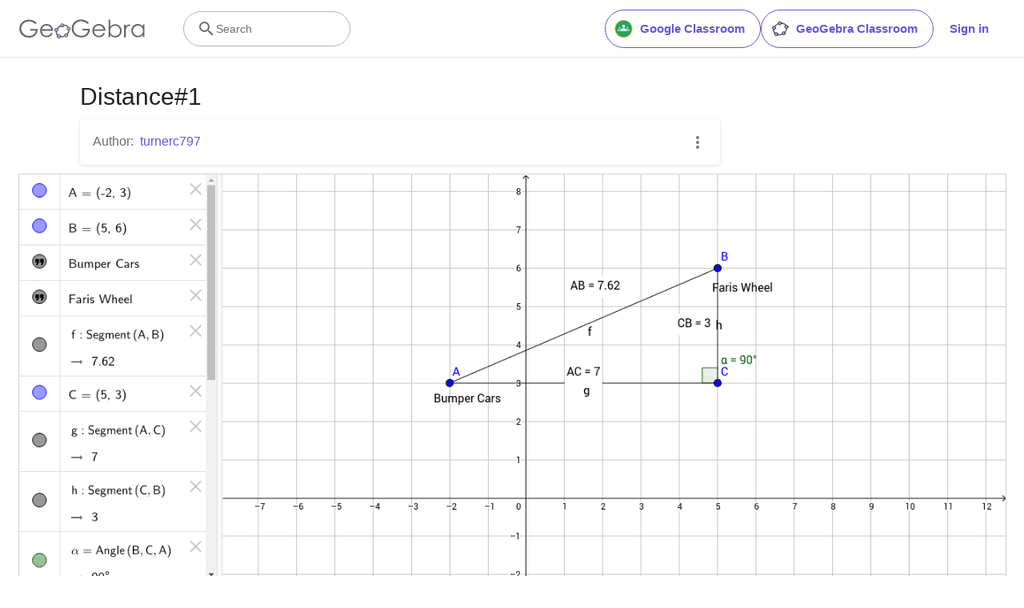

--- FILE ---
content_type: text/css
request_url: https://stage.geogebra.org/assets/css/flash-ltr.236190ca.css
body_size: 6278
content:

/*! FLASH.CSS | GeoGebra */
/*! normalize.css v8.0.1 | MIT License | github.com/necolas/normalize.css */.flash{-webkit-text-size-adjust:100%;font-size:16px;line-height:1.15}html{box-sizing:border-box;font-family:-apple-system,BlinkMacSystemFont,Segoe UI,Roboto,Oxygen,Ubuntu,Cantarell,Fira Sans,Droid Sans,Helvetica Neue,sans-serif;font-size:15px}*,:after,:before{box-sizing:inherit}a{-webkit-tap-highlight-color:transparent;background-color:transparent;color:#6557d2;text-decoration:none}a,button{cursor:pointer}button{-webkit-appearance:button;font:inherit;overflow:visible}body,button{margin:0}main{display:block}.flash h1{font-size:2em;margin:.67em 0}.flash hr{box-sizing:content-box;height:0;overflow:visible}.flash a:not(.bg-primary):hover{color:#6557d2}.flash abbr[title]{border-bottom:none;text-decoration:underline;-webkit-text-decoration:underline dotted;text-decoration:underline dotted}.flash b,.flash strong{font-weight:bolder}.flash code,.flash kbd,.flash pre,.flash samp{font-family:monospace,monospace;font-size:1em}.flash small{font-size:80%}.flash sub,.flash sup{font-size:75%;line-height:0;position:relative;vertical-align:baseline}.flash sub{bottom:-.25em}.flash sup{top:-.5em}.flash img{border-style:none}.flash button,.flash input,.flash optgroup,.flash select,.flash textarea{font-family:inherit;font-size:100%;line-height:1.15;margin:0}.flash button,.flash input{overflow:visible}.flash button,.flash select{text-transform:none}.flash [type=button],.flash [type=reset],.flash [type=submit],.flash button{-webkit-appearance:button}.flash [type=button]::-moz-focus-inner,.flash [type=reset]::-moz-focus-inner,.flash [type=submit]::-moz-focus-inner,.flash button::-moz-focus-inner{border-style:none;padding:0}.flash [type=button]:-moz-focusring,.flash [type=reset]:-moz-focusring,.flash [type=submit]:-moz-focusring,.flash button:-moz-focusring{outline:1px dotted ButtonText}.flash fieldset{padding:.35em .75em .625em}.flash legend{box-sizing:border-box;color:inherit;display:table;max-width:100%;padding:0;white-space:normal}.flash progress{vertical-align:baseline}.flash textarea{overflow:auto}.flash [type=checkbox],.flash [type=radio]{box-sizing:border-box;padding:0}.flash [type=number]::-webkit-inner-spin-button,.flash [type=number]::-webkit-outer-spin-button{height:auto}.flash [type=search]{-webkit-appearance:textfield;outline-offset:-2px}.flash [type=search]::-webkit-search-decoration{-webkit-appearance:none}.flash ::-webkit-file-upload-button{font:inherit}.flash details{display:block}.flash summary{display:list-item}.flash [hidden],.flash template{display:none}ul:not(.browser-default){padding-left:0}ul:not(.list-style-default){list-style-type:none}.pseudo-stretch:after{bottom:0;content:"";left:0;position:absolute;right:0;top:0}.cursor-text{cursor:text}.cursor-pointer{cursor:pointer}.clear-button{background:inherit;border:none;outline:none;padding:0}.clear-button:focus{outline:thin dotted}.pointer-events-none{pointer-events:none}.pointer-events-auto{pointer-events:auto}.vertical-align-middle{vertical-align:middle}.outline-none,.outline-none-f:focus{outline:none}.resize-none{resize:none}.bs-cb{box-sizing:content-box}.opaque-25{opacity:.25}.user-select-none{user-select:none;-moz-user-select:none;-webkit-user-select:none;-ms-user-select:none}.card-list-margin{margin-left:-.75rem;margin-right:-.75rem}.divider{background-color:#e4e4e4;height:1px;margin:8px 0;width:100%}.visually-hidden{clip:rect(0 0 0 0);clip-path:inset(50%);height:1px;overflow:hidden;position:absolute;white-space:nowrap;width:1px}.rtl .rtl-flip{transform:rotateY(180deg)}.anim-fade-out-300-exit{opacity:1}.anim-fade-out-300-exit-active{opacity:0;transition:opacity .3s}.anim-fade-out-300-exit-done{display:none}.anim-saving-icon-spin{animation:ggbspinner 1s linear infinite}.ai-c{align-items:center}.bg-grad90-white{background:linear-gradient(90deg,#fff,hsla(0,0%,100%,0))}.bgr-n{background-repeat:no-repeat}.bgp-c{background-position:50%}.bgs-c{background-size:cover}.bg-n{background:none}.bg-t{background:transparent}.bg-neutral-200{background-color:#f3f2f7}.bg-neutral-300{background-color:#e6e6eb}.bg-white{background-color:#fff}.bg-white-light{background-color:#fafafa}.bg-gray-light{background-color:#eee}.bg-gray-medium{background-color:#e4e4e4}.bg-gray-dark{background-color:#bdbdbd}.bg-black-light{background-color:#323232}.bg-black-disabled{background-color:rgba(0,0,0,.38)}.bg-black-overlay{background-color:rgba(0,0,0,.32)}.bg-purple-light{background-color:#ebe7f8}.bg-red{background-color:#e51c23}.bg-red-faded{background-color:hsla(0,73%,77%,.38)}.bg-accent-faded{background-color:rgba(76,180,164,.38)}.bg-jade-light{background-color:#008475}.bg-gray-light-h:hover{background-color:#eee}.bg-gray-medium-h:hover{background-color:#e4e4e4}.bg-gray-dark-h:hover{background-color:#bdbdbd}.bg-purple-light-h:hover{background-color:#ebe7f8}.bg-jade-h:hover{background-color:#006758}.bg-primary-light{background-color:#9984ff}.bg-primary{background-color:#6557d2}.bg-primary-dark{background-color:#4c42a1}.bg-primary-f:focus{background-color:#9984ff}.bg-purple-light-f:focus{background-color:#ebe7f8}.bg-black-disabled-f:focus{background-color:rgba(0,0,0,.38)}@media screen and (max-width:991px){.bg-gray-light-m{background-color:#eee}}.ba{border-style:solid;border-width:1px}.bt{border-top-style:solid;border-top-width:1px}.br{border-right-style:solid;border-right-width:1px}.bb{border-bottom-style:solid;border-bottom-width:1px}.bl{border-left-style:solid;border-left-width:1px}.bn{border-style:none;border-width:0}.bb-only{border-bottom-style:solid;border-bottom-width:1px;border-left:none;border-right:none;border-top:none}.o-n-f:focus{outline:none}.bw-1px{border-width:1px}.bw-2px{border-width:2px}.bc-gray-medium{border-color:#e4e4e4}.bc-neutral-500{border-color:#b4b3ba}.bc-gray-dark{border-color:#bdbdbd}.bc-gray-darker{border-color:#9e9e9e}.h-bc-gray-medium:hover{border-color:#e4e4e4}.bc-valid{border-color:#008475}.bc-invalid{border-color:#b00020}.bc-black{border-color:#000}.bc-black-medium{border-color:rgba(0,0,0,.54)}.bc-black-disabled{border-color:rgba(0,0,0,.38)}.bc-primary,.f-bc-primary:focus,.h-bc-primary:hover{border-color:#6557d2}@media screen and (max-width:991px){.bn-m{border-style:none;border-width:0}.bw-2px-m{border-width:2px}}@media screen and (max-width:600px){.bn-s{border-style:none;border-width:0}.bw-2px-s{border-width:2px}}.brad-circle{border-radius:100%}.brad-50{border-radius:50%}.brad-2px{border-radius:2px}.brad-3px{border-radius:3px}.brad-4px{border-radius:4px}.brad-16px{border-radius:16px}.brad-24px{border-radius:24px}.btrad-2px{border-top-left-radius:2px;border-top-right-radius:2px}.btrad-4px{border-top-left-radius:4px;border-top-right-radius:4px}.brrad-24px{border-bottom-right-radius:24px;border-top-right-radius:24px}.brrad-48px{border-bottom-right-radius:48px;border-top-right-radius:48px}.brrad-0{border-bottom-right-radius:0;border-top-right-radius:0}.blrad-0{border-bottom-left-radius:0;border-top-left-radius:0}@media screen and (max-width:600px){.brad-n-s{border-radius:0}}.shadow{box-shadow:0 3px 1px -2px rgba(0,0,0,.2),0 2px 2px 0 rgba(0,0,0,.14),0 1px 5px 0 rgba(0,0,0,.12);transition:box-shadow .28s cubic-bezier(.4,0,.2,1)}.shadow_1dp{box-shadow:0 1px 1px 0 rgba(47,47,51,.14),0 2px 1px -1px rgba(47,47,51,.12),0 1px 3px 0 rgba(47,47,51,.2)}.shadow-raised{transition:box-shadow .28s cubic-bezier(.4,0,.2,1)}.shadow-raised,.shadow-raised-h:hover{box-shadow:0 2px 4px -1px rgba(0,0,0,.2),0 4px 5px 0 rgba(0,0,0,.14),0 1px 10px 0 rgba(0,0,0,.12)}.f-shadow-primary:focus,.shadow-primary{box-shadow:0 1px 0 0 #6557d2}@media screen and (max-width:991px){.shadow-none-m{box-shadow:none}}.shadow-bottom-inside{box-shadow:inset 0 -4px 5px -5px rgba(0,0,0,.2)}.checkbox:after{background:#6557d2;bottom:2px;content:"";left:2px;opacity:0;position:absolute;right:2px;top:2px;transition:all .2s}.checkbox.with-icon:after{bottom:0;left:-1px;right:-1px;top:0}.checkbox.with-icon>svg.icon,.checkbox:before{opacity:0;transition:all .2s}.checkbox:before{background:#000;border-radius:100%;bottom:-11px;content:"";left:-11px;position:absolute;right:-11px;top:-11px}.checkbox.active:not([disabled]){border-color:#6557d2;transition:all .2s}.checkbox.active:not([disabled]):after,.checkbox.with-icon.active:not([disabled])>svg.icon{opacity:1;transition:all .2s}input[type=checkbox].visually-hidden:not([disabled]):active+div.checkbox:before{background:#6557d2;opacity:.16;transition:all .2s}.mc-auto{cursor:auto}.mc-default{cursor:default}.mc-pointer{cursor:pointer}.d-n{display:none}.d-b{display:block}.d-ib{display:inline-block}.fc-black-high,.fc-black-high-h:hover{fill:rgba(0,0,0,.87)}.fc-black-medium{fill:rgba(0,0,0,.54)}.fc-black-disabled{fill:rgba(0,0,0,.38)}.fc-primary,.fc-primary-h:hover{fill:#6557d2}.fc-white-medium{fill:hsla(0,0%,100%,.54)}.fc-white{fill:#fff}.fc-accent{fill:#008475}.fc-accent-dark{fill:#006758}.fc-red{fill:#b00020}.f-g-100{filter:grayscale(100%)}.x-d-x{display:flex}.x-row{flex-flow:row wrap}.x-row-fit{flex-flow:row nowrap}.x-column{flex-flow:column wrap}.x-column-fit{flex-flow:column nowrap}.x-start{justify-content:flex-start}.x-end{justify-content:flex-end}.x-center{justify-content:center}.x-space-between{justify-content:space-between}.x-space-around{justify-content:space-around}.x-space-evenly{justify-content:space-evenly}.x-ai-c{align-items:center}.x-ai-b{align-items:baseline}.x-ai-e{align-items:end}.x-as-c{align-self:center}.x-as-e{align-self:end}.xi-grow-0{flex-grow:0}.xi-grow-1{flex-grow:1}.xi-grow-2{flex-grow:2}.xi-shrink-0{flex-shrink:0}.xi-shrink-1{flex-shrink:1}.xi-shrink-2{flex-shrink:2}@media screen and (max-width:600px){.x-d-x-s{display:flex}.x-column-s{flex-flow:column wrap}}.xi-basis-25{flex-basis:25%}.xi-basis-33{flex-basis:33%}.xi-basis-50{flex-basis:50%}.xi-g-1{gap:8px}@media screen and (min-width:600px){.x-d-x-m{display:flex}.x-space-around-m{justify-content:space-around}}@media screen and (max-width:600px){.x-column-fit-s{flex-flow:column nowrap}}.f-l{float:left}.f-r{float:right}@media screen and (max-width:991px){.f-l-m{float:left}.f-r-m{float:right}}@media screen and (max-width:600px){.f-l-s{float:left}.f-r-s{float:right}}.clear-floats:after,.clear-floats:before{content:" ";display:table}.clear-floats:after{clear:both}.clear-floats{*zoom:1}.h1{font-size:2.125rem}.h2{font-size:1.5rem}.h3{font-size:1.25rem}.h4{font-size:1rem}.h5{font-size:.875rem}.h6{font-size:.75rem}@media screen and (max-width:600px){.h6-s{font-size:.75rem}.h4-s{font-size:1rem}}.fs-1{font-size:16px}.fs-1_45{font-size:1.45rem}.fs-1_5{font-size:12px}.fs-1_37{font-size:1.37rem}.fs-inherit{font-size:inherit}.fs-i{font-style:italic}.fs-n{font-style:normal}.fvn-tn{font-variant-numeric:tabular-nums}.fw-400,.fw-n{font-weight:400}.fw-500{font-weight:500}.fw-600{font-weight:600}.fw-700{font-weight:700}.g-d-g{display:grid}.g-column-fit-232px{grid-template-columns:repeat(auto-fit,minmax(232px,1fr))}.g-rg-3{row-gap:24px}.g-cg-3{-moz-column-gap:24px;column-gap:24px}@media screen and (max-width:600px){.g-rg-1-s{row-gap:8px}.g-cg-1-s{-moz-column-gap:8px;column-gap:8px}.g-column-fit-45-s{grid-template-columns:repeat(auto-fit,minmax(45%,1fr))}}.h-a{height:auto}.h-0{height:0}.h-1{height:8px}.h-2{height:16px}.h-2_5{height:20px}.h-3{height:24px}.h-4{height:32px}.h-4_5{height:36px}.h-5{height:40px}.h-6{height:48px}.h-7{height:56px}.h-8{height:64px}.h-9{height:72px}.h-14{height:112px}.h-100{height:100%}.h-90{height:90%}.h-50{height:50%}.h-33{height:33%}.h-10px{height:10px}.h-18px{height:18px}.h-20px{height:20px}.h-100px{height:100px}.h-136px{height:136px}.h-200px{height:200px}.h-280px{height:280px}.h-352px{height:352px}.h-25vh{height:25vh}.h-50vh{height:50vh}.h-100vh{height:100vh}.h-3_4rem{height:3.4rem}.mh-5{min-height:40px}.mh-6{min-height:48px}.mh-9{min-height:72px}.mh-20{min-height:160px}.mh-100{min-height:100%}.mh-80vh{min-height:80vh}.mh-100vh{min-height:100vh}.mh-18px{min-height:18px}.mh-20px{min-height:20px}.mx-h-0{max-height:0}.mx-h-136px{max-height:136px}.mx-h-352px{max-height:352px}.mx-h-424px{max-height:424px}.mx-h-700{max-height:700px}.mx-h-80vh{max-height:80vh}.mx-h-40{max-height:40%}.mx-h-60{max-height:60%}.mx-h-100{max-height:100%}@media screen and (max-height:991px){.h-75vh-hm{height:75vh}}@media screen and (max-height:600px){.h-60vh-hs{height:60vh}}@media screen and (max-width:991px){.h-3-m{height:24px}.h-100-m{height:100%}.h-50-m{height:50%}.h-75vh-m{height:75vh}}@media screen and (max-width:600px){.h-5-s{height:40px}.h-6-s{height:48px}.h-7-s{height:56px}.h-7_5-s{height:60px}.h-13-s{height:104px}.h-25-s{height:200px}.h-100-s{height:100%}.h-50-s{height:50%}.h-60vh-s{height:60vh}.h-120px-s{height:120px}.mx-h-s-280px{max-height:280px}}.icon-s{height:16px;width:16px}.icon-m{height:24px;width:24px}.icon-ml{height:40px;width:40px}.icon-l{height:56px;width:56px}.icon-link-s{height:32px;padding:8px;width:32px}.icon-link-m{height:48px;padding:12px;width:48px}@media screen and (max-width:600px){.icon-m-s{height:24px;width:24px}}@media screen and (max-width:991px){.icon-s-m{height:16px;width:16px}}.ls-0_12px{letter-spacing:.12px}.ls-1_25px{letter-spacing:1.25px}.ls-2px{letter-spacing:2px}.ls-3px{letter-spacing:3px}.ls-5px{letter-spacing:5px}.lh-i,.lh-n{line-height:normal}.lh-100{line-height:100%}.lh-110{line-height:110%}.lh-200{line-height:200%}.lh-1{line-height:8px}.lh-2{line-height:16px}.lh-2_5{line-height:20px}.lh-3{line-height:24px}.lh-4{line-height:32px}.lh-4_5{line-height:36px}.lh-6{line-height:48px}.lh-1_6rem{line-height:1.6rem}.lh-3rem{line-height:3rem}.m-a{margin:auto}.m-0{margin:0}.m-0_375{margin:3px}.m-1{margin:8px}.m-2{margin:16px}.m-3{margin:24px}.m-4{margin:32px}.m-7{margin:56px}.m-neg-2px{margin:-2px}.mt-neg-1{margin-top:-8px}.mb-neg-2{margin-bottom:-16px}.mt-0{margin-top:0}.mt-0_25{margin-top:2px}.mt-0_5{margin-top:4px}.mt-1{margin-top:8px}.mt-1_5{margin-top:12px}.mt-2{margin-top:16px}.mt-3{margin-top:24px}.mt-4{margin-top:32px}.mt-5{margin-top:40px}.mt-6{margin-top:48px}.mt-8{margin-top:64px}.mt-9{margin-top:72px}.mt-neg-0_5{margin-top:-4px}.mr-0{margin-right:0}.mr-0_5{margin-right:4px}.mr-1{margin-right:8px}.mr-1_5{margin-right:12px}.mr-2{margin-right:16px}.mr-3{margin-right:24px}.mr-4{margin-right:32px}.mr-6{margin-right:48px}.mr-n2{margin-right:-16px}.mb-0{margin-bottom:0}.mb-0_125{margin-bottom:1px}.mb-0_5{margin-bottom:4px}.mb-1{margin-bottom:8px}.mb-1_5{margin-bottom:12px}.mb-2{margin-bottom:16px}.mb-3{margin-bottom:24px}.mb-3_5{margin-bottom:28px}.mb-4{margin-bottom:32px}.mb-6{margin-bottom:48px}.mb-10{margin-bottom:80px}.ml-0{margin-left:0}.ml-0_5{margin-left:4px}.ml-1{margin-left:8px}.ml-1_5{margin-left:12px}.ml-2{margin-left:16px}.ml-3{margin-left:24px}.ml-5{margin-left:40px}.ml-6-first:first-child{margin-left:48px}.ml-50{margin-left:50%}.ml-a{margin-left:auto}.mx-0{margin-left:0;margin-right:0}.mx-1{margin-left:8px;margin-right:8px}.mx-2{margin-left:16px;margin-right:16px}.mx-4{margin-left:32px;margin-right:32px}.mx-8{margin-left:64px;margin-right:64px}.mx-a{margin-left:auto;margin-right:auto}.mx-neg-2{margin-left:-16px;margin-right:-16px}.my-0{margin-bottom:0;margin-top:0}.my-2px{margin-bottom:2px;margin-top:2px}.my-1{margin-bottom:8px;margin-top:8px}.my-1_5{margin-bottom:12px;margin-top:12px}.my-2{margin-bottom:16px;margin-top:16px}.my-3{margin-bottom:24px;margin-top:24px}.my-4{margin-bottom:32px;margin-top:32px}@media screen and (max-width:991px){.m-0-m{margin:0}.m-1-m{margin:8px}.m-2-m{margin:16px}.mt-0-m{margin-top:0}.mt-0_5-m{margin-top:4px}.mt-1-m{margin-top:8px}.mr-0-m{margin-right:0}.mr-1-m{margin-right:8px}.mb-0-m{margin-bottom:0}.mb-1-m{margin-bottom:8px}.ml-0-m{margin-left:0}.ml-0_5-m{margin-left:4px}.ml-1-m{margin-left:8px}.ml-2-m{margin-left:16px}.mx-0-m{margin-left:0;margin-right:0}.mx-1-m{margin-left:8px;margin-right:8px}.mx-a-m{margin-left:auto;margin-right:auto}.my-0-m{margin-bottom:0;margin-top:0}.my-1-m{margin-bottom:8px;margin-top:8px}}@media screen and (max-width:600px){.m-0-s{margin:0}.m-1-s{margin:8px}.m-2-s{margin:16px}.m-3-s{margin:24px}.mt-0-s{margin-top:0}.mt-2-s{margin-top:16px}.mt-3-s{margin-top:24px}.mt-1-s{margin-top:8px}.mt-7-s{margin-top:56px}.mr-0-s{margin-right:0}.mr-1-s{margin-right:8px}.mr-4-s{margin-right:32px}.mr-15-s{margin-right:120px}.mb-0-s{margin-bottom:0}.mb-1-s{margin-bottom:8px}.mb-2-s{margin-bottom:16px}.mb-3-s{margin-bottom:24px}.ml-0-s{margin-left:0}.ml-1-s{margin-left:8px}.ml-4-first-s:first-child{margin-left:32px}.mx-0-s{margin-left:0;margin-right:0}.mx-1-s{margin-left:8px;margin-right:8px}.mx-a-s{margin-left:auto;margin-right:auto}.mx-10vw-s{margin-left:10vw;margin-right:10vw}.my-0-s{margin-bottom:0;margin-top:0}.my-0_5-s{margin-bottom:4px;margin-top:4px}.my-0_75-s{margin-bottom:6px;margin-top:6px}.my-1-s{margin-bottom:8px;margin-top:8px}.ml-neg-8-s{margin-left:-64px}}@media screen and (max-width:480px){.ml-1-xs{margin-left:8px}}.o-0_54{opacity:.54}.o-0_38{opacity:.38}.active .o-1-active{opacity:1}.o-v{overflow:visible}.o-h{overflow:hidden}.o-s{overflow:scroll}.o-a{overflow:auto}.ox-v{overflow-x:visible}.ox-h{overflow-x:hidden}.ox-s{overflow-x:scroll}.ox-a{overflow-x:auto}.oy-v{overflow-y:visible}.oy-h{overflow-y:hidden}.oy-s{overflow-y:scroll}.oy-a{overflow-y:auto}.obj-fit-cover{-o-object-fit:cover;object-fit:cover}.obj-fit-contain{-o-object-fit:contain;object-fit:contain}.p-0{padding:0}.p-0_5{padding:4px}.p-1{padding:8px}.p-1_5{padding:12px}.p-2{padding:16px}.p-3{padding:24px}.p-3_5{padding:28px}.p-4{padding:32px}.p-5{padding:40px}.pt-0{padding-top:0}.pt-0_5{padding-top:4px}.pt-1{padding-top:8px}.pt-1_5{padding-top:12px}.pt-2{padding-top:16px}.pt-3,.pt-4{padding-top:24px}.pt-5{padding-top:40px}.pt-6{padding-top:48px}.pt-2_3{padding-top:66.66%}.pr-0{padding-right:0}.pr-0_5{padding-right:4px}.pr-1{padding-right:8px}.pr-1_5{padding-right:12px}.pr-2{padding-right:16px}.pr-2_5{padding-right:20px}.pr-3{padding-right:24px}.pr-4{padding-right:32px}.pb-0{padding-bottom:0}.pb-0_5{padding-bottom:cal(.5 * 8px)}.pb-1{padding-bottom:8px}.pb-2{padding-bottom:16px}.pb-3{padding-bottom:24px}.pb-4{padding-bottom:32px}.pb-6_5{padding-bottom:52px}.pl-0{padding-left:0}.pl-0_5{padding-left:4px}.pl-1{padding-left:8px}.pl-1_5{padding-left:12px}.pl-2{padding-left:16px}.pl-3{padding-left:24px}.pl-7{padding-left:56px}.px-0{padding-left:0;padding-right:0}.px-1{padding-left:8px;padding-right:8px}.px-1_5{padding-left:12px;padding-right:12px}.px-2{padding-left:16px;padding-right:16px}.px-3{padding-left:24px;padding-right:24px}.px-4{padding-left:32px;padding-right:32px}.py-0{padding-bottom:0;padding-top:0}.py-0_5{padding-bottom:4px;padding-top:4px}.py-1{padding-bottom:8px;padding-top:8px}.py-1_25{padding-bottom:10px;padding-top:10px}.py-1_5{padding-bottom:12px;padding-top:12px}.py-2{padding-bottom:16px;padding-top:16px}.py-3{padding-bottom:24px;padding-top:24px}.py-4{padding-bottom:32px;padding-top:32px}.pt-66{padding-top:66.666%}@media screen and (max-width:991px){.p-0-m{padding:0}.p-1-m{padding:8px}.p-2-m{padding:16px}.p-3-m{padding:24px}.pt-0-m{padding-top:0}.pt-1-m{padding-top:8px}.pt-2-m{padding-top:16px}.pr-0-m{padding-right:0}.pr-1-m{padding-right:8px}.pb-0-m{padding-bottom:0}.pb-1-m{padding-bottom:8px}.pb-2-m{padding-bottom:16px}.pl-0-m{padding-left:0}.pl-1-m{padding-left:8px}.pl-2-m{padding-left:16px}.pl-3-m{padding-left:24px}.px-0-m{padding-left:0;padding-right:0}.px-1-m{padding-left:8px;padding-right:8px}.px-2-m{padding-left:16px;padding-right:16px}.py-0-m{padding-bottom:0;padding-top:0}.py-1-m{padding-bottom:8px;padding-top:8px}}@media screen and (max-width:600px){.p-0-s{padding:0}.p-0_5-s{padding:4px}.p-1-s{padding:8px}.p-2-s{padding:16px}.p-3-s{padding:24px}.pt-0-s{padding-top:0}.pt-1-s{padding-top:8px}.pr-0-s{padding-right:0}.pr-1-s{padding-right:8px}.pb-0-s{padding-bottom:0}.pb-1-s{padding-bottom:8px}.pl-0-s{padding-left:0}.pl-1-s{padding-left:8px}.px-0-s{padding-left:0;padding-right:0}.px-0_5-s{padding-left:4px;padding-right:4px}.px-1-s{padding-left:8px;padding-right:8px}.py-0-s{padding-bottom:0;padding-top:0}.py-1-s{padding-bottom:8px;padding-top:8px}.pt-25-s{padding-top:25%}}@media screen and (max-width:480px){.pl-1-xs{padding-left:8px}.pr-0-xs{padding-right:0}.pr-2_25-xs{padding-right:18px}}.p-a{position:absolute}.p-f{position:fixed}.p-r{position:relative}.t-0{top:0}.t-1{top:8px}.t-1_5{top:12px}.t-2{top:16px}.t-14px{top:14px}.t-18,.t-18px{top:18px}.t-36{top:36px}.t-50{top:50%}.t-100{top:100%}.t-neg-1{top:-8px}.r-0{right:0}.r-1{right:8px}.r-50{right:50%}.b-0{bottom:0}.b-0_5{bottom:4px}.b-2{bottom:16px}.b-12px{bottom:12px}.l-0{left:0}.l-50{left:50%}.l-neg-2{left:-16px}.l-1{left:1rem}.l-27px{left:27px}.l-280px{left:-280px}.pa-0{bottom:0;left:0;position:absolute;right:0;top:0}@media screen and (max-width:991px){.p-a-m{position:absolute}.p-f-m{position:fixed}.p-r-m{position:relative}.t-0-m{top:0}.r-0-m{right:0}.b-0-m{bottom:0}.l-0-m{left:0}.l-280px-m{left:-280px}}@media screen and (max-width:600px){.p-a-s{position:absolute}.p-f-s{position:fixed}.p-r-s{position:relative}.t-0-s{top:0}.r-0-s{right:0}.b-0-s{bottom:0}.l-0-s{left:0}.t-1-s{top:8px}}@keyframes ggbspinner{0%{transform:rotate(0deg)}to{transform:rotate(1turn)}}.mk-spinner-ring{animation:ggbspinner 1s linear infinite;background:transparent;border:3px solid #6557d2;border-left-color:transparent!important;border-radius:50%;content:"";display:inline-block;height:50px;left:50%;margin-left:-25px;margin-top:-25px;top:50%;width:50px;z-index:1}.mk-spinner-ring,.mk-spinner-wrap.fullscreen{position:absolute}.mk-spinner-wrap.small>.mk-spinner-ring{height:20px;margin-left:-10px;margin-top:-10px;width:20px}.mk-spinner-wrap.grey-circle>.mk-spinner-ring{border-color:rgba(0,0,0,.54)}.mk-spinner-wrap.white-circle>.mk-spinner-ring{border-color:#fff}.ta-c{text-align:center}.ta-l{text-align:left}.ta-r{text-align:right}@media screen and (max-width:991px){.ta-c-m{text-align:center}.ta-l-m{text-align:left}.ta-r-m{text-align:right}}@media screen and (max-width:600px){.ta-c-s{text-align:center}.ta-l-s{text-align:left}.ta-r-s{text-align:right}}body{color:rgba(0,0,0,.87)}.tc-neutral-200{color:#f3f2f7}.tc-neutral-500{color:#b4b3ba}.tc-neutral-700{color:#6e6d73}.tc-neutral-700-ph::-moz-placeholder{color:#6e6d73}.tc-neutral-700-ph::placeholder{color:#6e6d73}.tc-neutral-900{color:#1c1c1f}.tc-neutral-900-ph::-moz-placeholder{color:#1c1c1f}.tc-neutral-900-ph::placeholder{color:#1c1c1f}.tc-i{color:inherit}.tc-black-high{color:rgba(0,0,0,.87)}.tc-black-medium{color:rgba(0,0,0,.54)}.tc-black-disabled{color:rgba(0,0,0,.38)}.tc-gray-medium{color:#e4e4e4}.tc-gray-dark{color:#bdbdbd}.tc-gray-disabled{color:#9e9e9e}.tc-accent{color:#008475}.tc-accent-dark{color:#006758}.tc-white{color:#fff}.tc-primary,.tc-primary-h:hover{color:#6557d2}.tc-red{color:#b00020}.tc-teal{color:#008475}.tc-black-medium-ph::-moz-placeholder{color:rgba(0,0,0,.54)}.tc-black-medium-ph::placeholder{color:rgba(0,0,0,.54)}.tc-purple{color:#6557d2}.to-ellipsis{text-overflow:ellipsis}.ws-n{white-space:normal}.ws-nw{white-space:nowrap}.ws-pw{white-space:pre-wrap}.ow-bw{overflow-wrap:break-word}.tt-u{text-transform:uppercase}.tt-l{text-transform:lowercase}.tt-n{text-transform:none}.cursor-default{cursor:default}.trans-m50{transform:translate(-50%)}.transx-m50{transform:translateX(-50%)}.trans-o-0_100{transform-origin:0 100%}.trans-o-0_0{transform-origin:0 0}.scale-y-0{transform:scaleY(0)}.trans-rotate-180{transform:rotate(180deg)}.trans-l-0_3{transition:left .3s}.trans-h-0_3-0_15{transition:height .3s .15s}.trans-w-0_3{transition:width .3s}.trans-h-0_3{transition:height .3s}.trans-o-0_3{transition:opacity .3s}.trans-o-0_15{transition:opacity .15s}.trans-mxh-0_3{transition:max-height .3s}.trans-p-0_3{transition:padding .3s}.trans-bc-0_3{transition:border-color .3s}.trans-box-shadow-0_3{transition:box-shadow .3s}.trans-bg-color-0_3{transition:background-color .3s}.v-h{visibility:hidden}.if-v-v-h:hover .then-v-v-h,.v-v{visibility:visible}.if-v-v-f:focus .then-v-v-f,.if-v-v-f:focus-within .then-v-v-f{visibility:visible}.w-a{width:auto}.w-ai{width:auto!important}.w-fc{width:-moz-fit-content;width:fit-content}.w-100{width:100%}.w-85{width:85%}.w-66{width:66.666%}.w-50{width:50%}.w-33{width:33.333%}.w-25{width:25%}.w-10px{width:10px}.w-18px{width:18px}.w-100px{width:100px}.w-180px{width:180px}.w-240px{width:240px}.w-280px{width:280px}.w-304px{width:304px}.w-360px{width:360px}.w-412px{width:412px}.w-440px{width:440px}.w-480px{width:480px}.w-640px{width:640px}.w-90vw{width:90vw}.w-0{width:0}.w-1{width:8px}.w-2{width:16px}.w-2_5{width:20px}.w-3{width:24px}.w-4{width:32px}.w-5{width:40px}.w-6{width:48px}.w-7{width:56px}.w-8{width:64px}.w-12{width:96px}.w-16{width:128px}.w-min-content{width:-moz-min-content;width:min-content}.mw-33{max-width:33%}.mw-75{max-width:75%}.mw-100{max-width:100%}.mw-100i{max-width:100%!important}.mw-18px{max-width:18px}.mw-20px{max-width:20px}.mw-100px{max-width:100px}.mw-187px{max-width:187px}.mw-216px{max-width:216px}.mw-300px{max-width:300px}.mw-350px{max-width:350px}.mw-400px{max-width:400px}.mw-412px{max-width:412px}.mw-440px{max-width:440px}.mw-480px{max-width:480px}.mw-680px{max-width:680px}.mw-720px{max-width:720px}.mw-1080px{max-width:1080px}.mw-2_3{max-width:66.66%}.miw-0{min-width:0}.miw-3{min-width:24px}.miw-5{min-width:40px}.miw-8{min-width:64px}.miw-100{min-width:100%}.miw-18px{min-width:18px}.miw-20px{min-width:20px}.miw-112px{min-width:112px}@media screen and (max-width:991px){.w-0-m{width:0}.w-3-m{width:24px}.w-100-m{width:100%}.w-85-m{width:85%}.w-50-m{width:50%}.w-33-m{width:33.333%}.w-25-m{width:25%}}@media screen and (max-width:600px){.w-100-s{width:100%}.w-90-s{width:90%}.w-85-s{width:85%}.w-78-s{width:78%}.w-50-s{width:50%}.w-33-s{width:33.333%}.w-25-s{width:25%}.w-5-s{width:40px}.w-6-s{width:48px}.w-10-s{width:80px}.w-a-s{width:auto}.mw-100px-s{max-width:100px}.mw-none-s{max-width:none}}@media screen and (max-width:365px){.w-75-ss{width:75%}}@media screen and (max-width:320px){.w-8-xxs{width:64px}}.z-0{z-index:0}.z-1{z-index:1}.z-100{z-index:100}.z-8{z-index:8000}.z-9{z-index:99999}.z-995{z-index:995}@media screen and (max-width:991px){div.z-8-m{z-index:8000}}.z-sidenav{z-index:950}.z-header{z-index:961}@media screen and (max-width:991px){.d-n-m{display:none}.d-b-m{display:block}.d-ib-m{display:inline-block}}@media screen and (max-width:600px){.d-n-s{display:none}.d-b-s{display:block}.d-ib-s{display:inline-block}}@media screen and (min-width:600px){.d-n-min-s{display:none}.d-b-min-s{display:block}}@media screen and (max-width:480px){.d-b-xs{display:block}.d-n-xs{display:none}}